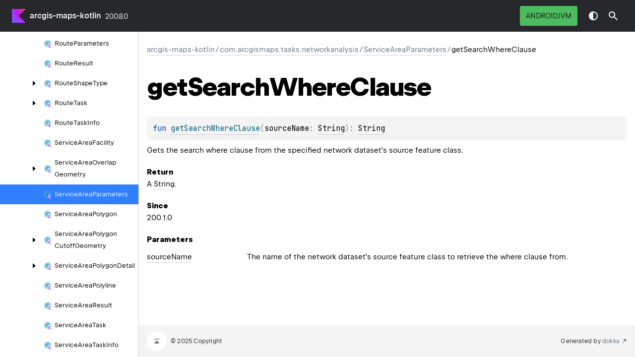

--- FILE ---
content_type: text/html
request_url: https://developers.arcgis.com/kotlin/api-reference/arcgis-maps-kotlin/com.arcgismaps.tasks.networkanalysis/-service-area-parameters/get-search-where-clause.html
body_size: 2296
content:
<!DOCTYPE html>
<html class="no-js">
<head>
    <meta name="viewport" content="width=device-width, initial-scale=1" charset="UTF-8">
    <title>getSearchWhereClause</title>
    <link href="../../../images/logo-icon.svg" rel="icon" type="image/svg">
    <script>var pathToRoot = "../../../";</script>
    <script>document.documentElement.classList.replace("no-js","js");</script>
    <script>const storage = localStorage.getItem("dokka-dark-mode")
    if (storage == null) {
        const osDarkSchemePreferred = window.matchMedia && window.matchMedia('(prefers-color-scheme: dark)').matches
        if (osDarkSchemePreferred === true) {
            document.getElementsByTagName("html")[0].classList.add("theme-dark")
        }
    } else {
        const savedDarkMode = JSON.parse(storage)
        if(savedDarkMode === true) {
            document.getElementsByTagName("html")[0].classList.add("theme-dark")
        }
    }
    </script>
<script type="text/javascript" src="https://unpkg.com/kotlin-playground@1/dist/playground.min.js" async="async"></script>
<script type="text/javascript" src="../../../scripts/sourceset_dependencies.js" async="async"></script>
<link href="../../../styles/style.css" rel="Stylesheet">
<link href="../../../styles/main.css" rel="Stylesheet">
<link href="../../../styles/prism.css" rel="Stylesheet">
<link href="../../../styles/logo-styles.css" rel="Stylesheet">
<link href="../../../styles/font-jb-sans-auto.css" rel="Stylesheet">
<link href="../../../ui-kit/ui-kit.min.css" rel="Stylesheet">
<script type="text/javascript" src="../../../scripts/clipboard.js" async="async"></script>
<script type="text/javascript" src="../../../scripts/navigation-loader.js" async="async"></script>
<script type="text/javascript" src="../../../scripts/platform-content-handler.js" async="async"></script>
<script type="text/javascript" src="../../../scripts/main.js" defer="defer"></script>
<script type="text/javascript" src="../../../scripts/prism.js" async="async"></script>
<script type="text/javascript" src="../../../ui-kit/ui-kit.min.js" defer="defer"></script>
<script type="text/javascript" src="../../../scripts/symbol-parameters-wrapper_deferred.js" defer="defer"></script>
<link href="../../../styles/multimodule.css" rel="Stylesheet">
</head>
<body>
    <div class="root">
    <nav class="navigation theme-dark" id="navigation-wrapper">
            <a class="library-name--link" href="../../../index.html">
                    arcgis-maps-kotlin
            </a>
        <button class="navigation-controls--btn navigation-controls--btn_toc ui-kit_mobile-only" id="toc-toggle"
                type="button">Toggle table of contents
        </button>
        <div class="navigation-controls--break ui-kit_mobile-only"></div>
        <div class="library-version" id="library-version">
<dokka-template-command data="{&quot;@class&quot;:&quot;org.jetbrains.dokka.base.templating.ReplaceVersionsCommand&quot;,&quot;location&quot;:&quot;arcgis-maps-kotlin/com.arcgismaps.tasks.networkanalysis/-service-area-parameters/get-search-where-clause.html&quot;}">200.8.0</dokka-template-command>        </div>
        <div class="navigation-controls">
        <div class="filter-section filter-section_loading" id="filter-section">
                <button class="platform-tag platform-selector jvm-like" data-active=""
                        data-filter=":arcgis-maps-kotlin:dokkaHtml/release">androidJvm</button>
            <div class="dropdown filter-section--dropdown" data-role="dropdown" id="filter-section-dropdown">
                <button class="button button_dropdown filter-section--dropdown-toggle" role="combobox"
                        data-role="dropdown-toggle"
                        aria-controls="platform-tags-listbox"
                        aria-haspopup="listbox"
                        aria-expanded="false"
                        aria-label="Toggle source sets"
                ></button>
                <ul role="listbox" id="platform-tags-listbox" class="dropdown--list" data-role="dropdown-listbox">
                    <div class="dropdown--header"><span>Platform filter</span>
                        <button class="button" data-role="dropdown-toggle" aria-label="Close platform filter">
                            <i class="ui-kit-icon ui-kit-icon_cross"></i>
                        </button>
                    </div>
                        <li role="option" class="dropdown--option platform-selector-option jvm-like" tabindex="0">
                            <label class="checkbox">
                                <input type="checkbox" class="checkbox--input" id=":arcgis-maps-kotlin:dokkaHtml/release"
                                       data-filter=":arcgis-maps-kotlin:dokkaHtml/release"/>
                                <span class="checkbox--icon"></span>
                                androidJvm
                            </label>
                        </li>
                </ul>
                <div class="dropdown--overlay"></div>
            </div>
        </div>
            <button class="navigation-controls--btn navigation-controls--btn_theme" id="theme-toggle-button"
                    type="button">Switch theme
            </button>
            <div class="navigation-controls--btn navigation-controls--btn_search" id="searchBar" role="button">Search in
                API
            </div>
        </div>
    </nav>
        <div id="container">
            <div class="sidebar" id="leftColumn">
                <div class="dropdown theme-dark_mobile" data-role="dropdown" id="toc-dropdown">
                    <ul role="listbox" id="toc-listbox" class="dropdown--list dropdown--list_toc-list"
                        data-role="dropdown-listbox">
                        <div class="dropdown--header">
                            <span>
                                    arcgis-maps-kotlin
                            </span>
                            <button class="button" data-role="dropdown-toggle" aria-label="Close table of contents">
                                <i class="ui-kit-icon ui-kit-icon_cross"></i>
                            </button>
                        </div>
                        <div class="sidebar--inner" id="sideMenu"></div>
                    </ul>
                    <div class="dropdown--overlay"></div>
                </div>
            </div>
            <div id="main">
<div class="main-content" data-page-type="member" id="content" pageIds="arcgis-maps-kotlin::com.arcgismaps.tasks.networkanalysis/ServiceAreaParameters/getSearchWhereClause/#kotlin.String/PointingToDeclaration//-1844196645">
  <div class="breadcrumbs"><a href="../../../index.html">arcgis-maps-kotlin</a><span class="delimiter">/</span><a href="../index.html">com.arcgismaps.tasks.networkanalysis</a><span class="delimiter">/</span><a href="index.html">ServiceAreaParameters</a><span class="delimiter">/</span><span class="current">getSearchWhereClause</span></div>
  <div class="cover ">
    <h1 class="cover"><span>get</span><wbr></wbr><span>Search</span><wbr></wbr><span>Where</span><wbr></wbr><span><span>Clause</span></span></h1>
  </div>
  <div class="platform-hinted " data-platform-hinted="data-platform-hinted"><div class="content sourceset-dependent-content" data-active="" data-togglable=":arcgis-maps-kotlin:dokkaHtml/release"><div class="symbol monospace"><span class="token keyword">fun </span><a href="get-search-where-clause.html"><span class="token function">getSearchWhereClause</span></a><span class="token punctuation">(</span><span class="parameters "><span class="parameter ">sourceName<span class="token operator">: </span><a href="https://kotlinlang.org/api/core/kotlin-stdlib/kotlin/-string/index.html">String</a></span></span><span class="token punctuation">)</span><span class="token operator">: </span><a href="https://kotlinlang.org/api/core/kotlin-stdlib/kotlin/-string/index.html">String</a></div><p class="paragraph">Gets the search where clause from the specified network dataset's source feature class.</p><span class="kdoc-tag"><h4 class="">Return</h4><p class="paragraph">A <a href="https://kotlinlang.org/api/core/kotlin-stdlib/kotlin/-string/index.html">String</a>.</p></span><span class="kdoc-tag"><h4 class="">Since</h4><p class="paragraph">200.1.0</p></span><h4 class="">Parameters</h4><div class="table"><div class="table-row" data-filterable-current=":arcgis-maps-kotlin:dokkaHtml/release" data-filterable-set=":arcgis-maps-kotlin:dokkaHtml/release"><div class="main-subrow keyValue "><div class=""><span class="inline-flex"><div><u><span>source</span><wbr></wbr><span><span>Name</span></span></u></div></span></div><div><div class="title"><p class="paragraph">The name of the network dataset's source feature class to retrieve the where clause from.</p></div></div></div></div></div></div></div>
</div>
    <div class="footer">
        <a href="#content" id="go-to-top-link" class="footer--button footer--button_go-to-top"></a>
        <span>© 2025 Copyright</span>
        <span class="pull-right">
            <span>Generated by </span>
            <a class="footer--link footer--link_external" href="https://github.com/Kotlin/dokka">
                <span>dokka</span>
            </a>
        </span>
    </div>
            </div>
        </div>
    </div>
</body>
</html>

--- FILE ---
content_type: text/css
request_url: https://developers.arcgis.com/kotlin/api-reference/styles/font-jb-sans-auto.css
body_size: 255
content:
/*
 * Copyright 2014-2024 JetBrains s.r.o. Use of this source code is governed by the Apache 2.0 license.
 */

/* Light weight */
@font-face {
    font-family: 'JetBrains Sans';
    src: url('https://resources.jetbrains.com/storage/jetbrains-sans/JetBrainsSans-Light.woff2') format('woff2'), url('https://resources.jetbrains.com/storage/jetbrains-sans/JetBrainsSans-Light.woff') format('woff');
    font-weight: 300;
    font-style: normal;
    font-display: swap;
}
/* Regular weight */
@font-face {
    font-family: 'JetBrains Sans';
    src: url('https://resources.jetbrains.com/storage/jetbrains-sans/JetBrainsSans-Regular.woff2') format('woff2'), url('https://resources.jetbrains.com/storage/jetbrains-sans/JetBrainsSans-Regular.woff') format('woff');
    font-weight: 400;
    font-style: normal;
    font-display: swap;
}
/* SemiBold weight */
@font-face {
    font-family: 'JetBrains Sans';
    src: url('https://resources.jetbrains.com/storage/jetbrains-sans/JetBrainsSans-SemiBold.woff2') format('woff2'), url('https://resources.jetbrains.com/storage/jetbrains-sans/JetBrainsSans-SemiBold.woff') format('woff');
    font-weight: 600;
    font-style: normal;
    font-display: swap;
}

@supports (font-variation-settings: normal) {
    @font-face {
        font-family: 'JetBrains Sans';
        src: url('https://resources.jetbrains.com/storage/jetbrains-sans/JetBrainsSans.woff2') format('woff2 supports variations'),
        url('https://resources.jetbrains.com/storage/jetbrains-sans/JetBrainsSans.woff2') format('woff2-variations'),
        url('https://resources.jetbrains.com/storage/jetbrains-sans/JetBrainsSans.woff') format('woff-variations');
        font-weight: 100 900;
        font-style: normal;
        font-display: swap;
    }
}


--- FILE ---
content_type: text/css
request_url: https://developers.arcgis.com/kotlin/api-reference/styles/multimodule.css
body_size: 274
content:
/*
 * Copyright 2014-2024 JetBrains s.r.o. Use of this source code is governed by the Apache 2.0 license.
 */

.versions-dropdown {
  white-space: nowrap;
}

@media (width < 900px) {
  .versions-dropdown {
    height: 52px;
    margin-left: -8px;
  }
}

@media (width >= 900px) {
  .versions-dropdown .dropdown--list {
    min-width: 60px;
    top: 44px;
  }
}

.no-js .versions-dropdown:hover .dropdown--list {
  display: block;
}


--- FILE ---
content_type: application/javascript
request_url: https://developers.arcgis.com/kotlin/api-reference/scripts/navigation-loader.js
body_size: 1159
content:
/*
 * Copyright 2014-2024 JetBrains s.r.o. Use of this source code is governed by the Apache 2.0 license.
 */

navigationPageText = fetch(pathToRoot + "navigation.html").then(response => response.text())

displayNavigationFromPage = () => {
    navigationPageText.then(data => {
        document.getElementById("sideMenu").innerHTML = data;
    }).then(() => {
        document.querySelectorAll(".toc--row > a").forEach(link => {
            link.setAttribute("href", pathToRoot + link.getAttribute("href"));
        })
    }).then(() => {
        document.querySelectorAll(".toc--part").forEach(nav => {
            if (!nav.classList.contains("toc--part_hidden"))
                nav.classList.add("toc--part_hidden")
        })
    }).then(() => {
        revealNavigationForCurrentPage()
    }).then(() => {
        scrollNavigationToSelectedElement()
    })
    document.querySelectorAll('.footer a[href^="#"]').forEach(anchor => {
        anchor.addEventListener('click', function (e) {
            e.preventDefault();
            document.querySelector(this.getAttribute('href')).scrollIntoView({
                behavior: 'smooth'
            });
        });
    });
}

revealNavigationForCurrentPage = () => {
    let pageId = document.getElementById("content").attributes["pageIds"].value.toString();
    let parts = document.querySelectorAll(".toc--part");
    let found = 0;
    do {
        parts.forEach(part => {
            if (part.attributes['pageId'].value.indexOf(pageId) !== -1 && found === 0) {
                found = 1;
                if (part.classList.contains("toc--part_hidden")) {
                    part.classList.remove("toc--part_hidden");
                    part.setAttribute('data-active', "");
                }
                revealParents(part)
            }
        });
        pageId = pageId.substring(0, pageId.lastIndexOf("/"))
    } while (pageId.indexOf("/") !== -1 && found === 0)
};
revealParents = (part) => {
    if (part.classList.contains("toc--part")) {
        if (part.classList.contains("toc--part_hidden"))
            part.classList.remove("toc--part_hidden");
        revealParents(part.parentNode)
    }
};

scrollNavigationToSelectedElement = () => {
    let selectedElement = document.querySelector('div.toc--part[data-active]')
    if (selectedElement == null) { // nothing selected, probably just the main page opened
        return
    }

    let hasIcon = selectedElement.querySelectorAll(":scope > div.toc--row span.toc--icon").length > 0

    // for an instance enums also have children and are expandable but are not package/module elements
    let isPackageElement = selectedElement.children.length > 1 && !hasIcon
    if (isPackageElement) {
        // if a package is selected or linked, it makes sense to align it to top
        // so that you can see all the members it contains
        selectedElement.scrollIntoView(true)
    } else {
        // if a member within a package is linked, it makes sense to center it since it,
        // this should make it easier to look at surrounding members
        selectedElement.scrollIntoView({
            behavior: 'auto',
            block: 'center',
            inline: 'center'
        })
    }
}

/*
    This is a work-around for safari being IE of our times.
    It doesn't fire a DOMContentLoaded, presumably because eventListener is added after it wants to do it
*/
if (document.readyState === 'loading') {
    window.addEventListener('DOMContentLoaded', () => {
        displayNavigationFromPage()
    })
} else {
    displayNavigationFromPage()
}


--- FILE ---
content_type: image/svg+xml
request_url: https://developers.arcgis.com/kotlin/api-reference/ui-kit/assets/burger.svg
body_size: 185
content:
<svg width="24" height="24" viewBox="0 0 24 24" fill="none" xmlns="http://www.w3.org/2000/svg">
<path d="M20.0039 5H4.00391V7H20.0039V5Z" fill="rgba(255, 255, 255, 0.96)"/>
<path d="M20.0039 11H4.00391V13H20.0039V11Z" fill="rgba(255, 255, 255, 0.96)"/>
<path d="M4.00391 17H20.0039V19H4.00391V17Z" fill="rgba(255, 255, 255, 0.96)"/>
</svg>
